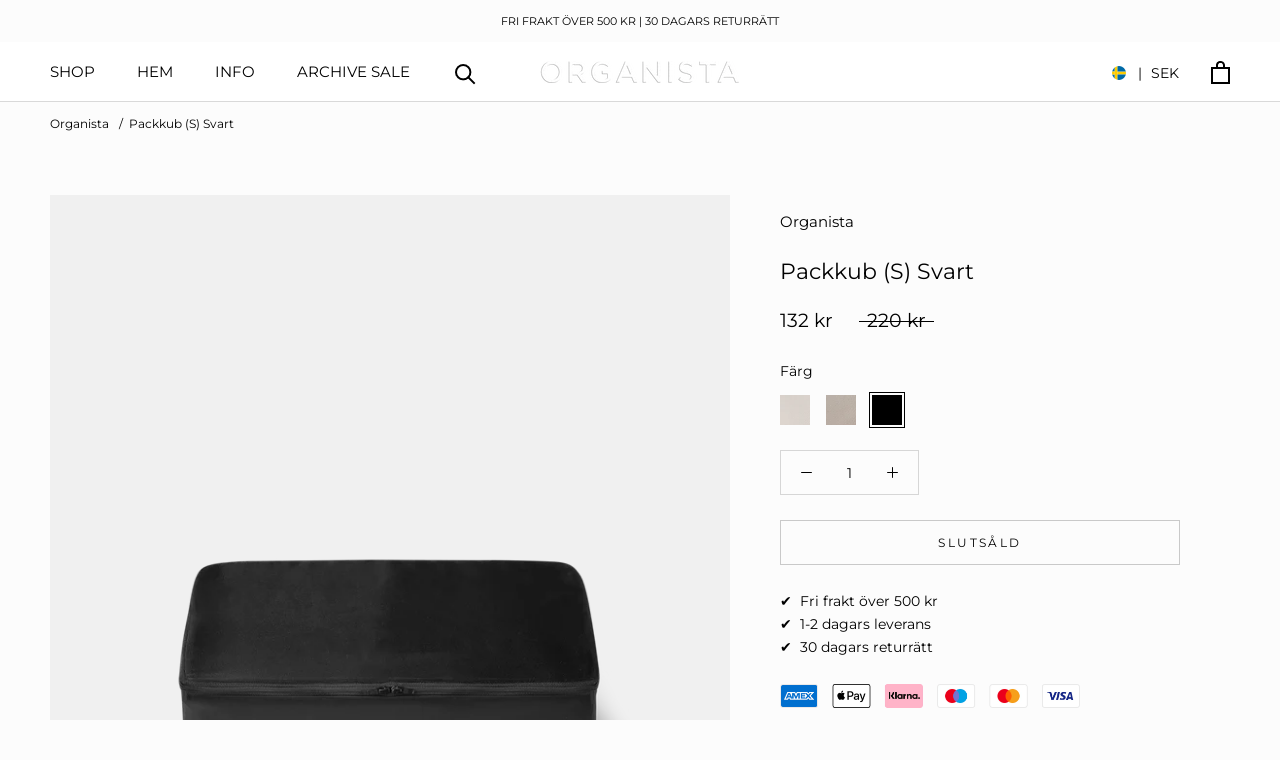

--- FILE ---
content_type: text/javascript; charset=utf-8
request_url: https://organista.com/sv/cart/update.js
body_size: 441
content:
{"token":"hWN7xoA5xncsPyVwC5Z3cHK6?key=36d0a1c77b1d025166ca7c2bf9d31203","note":null,"attributes":{"language":"sv"},"original_total_price":0,"total_price":0,"total_discount":0,"total_weight":0.0,"item_count":0,"items":[],"requires_shipping":false,"currency":"SEK","items_subtotal_price":0,"cart_level_discount_applications":[],"discount_codes":[],"items_changelog":{"added":[]}}